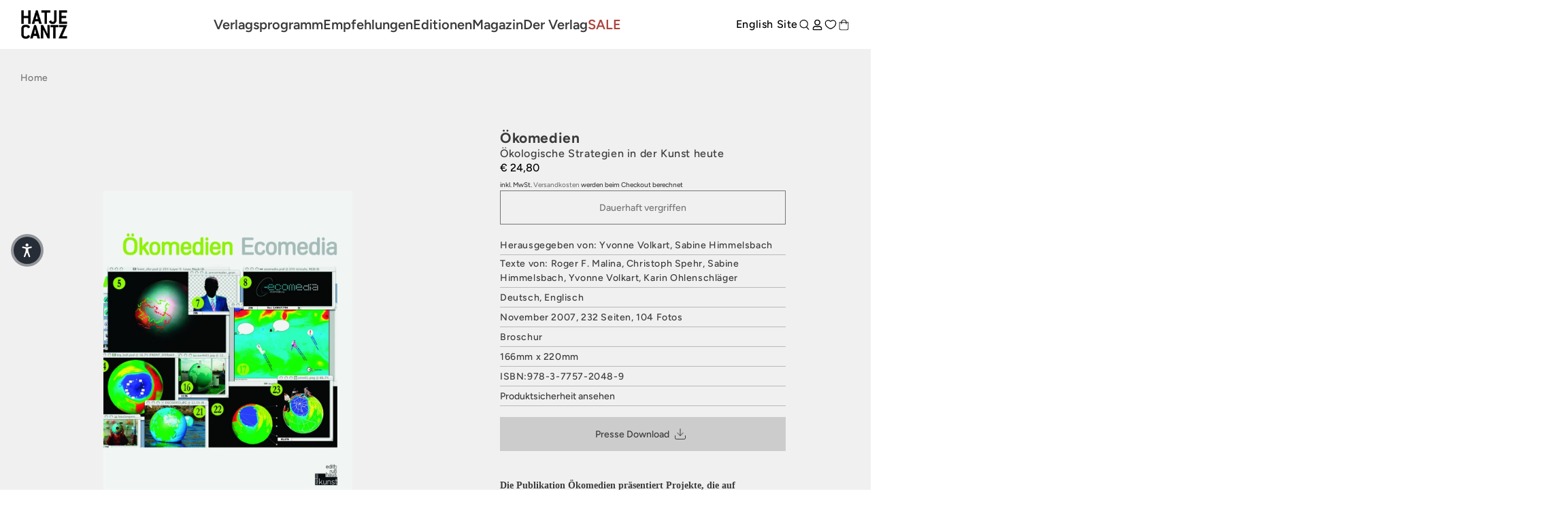

--- FILE ---
content_type: text/javascript; charset=utf-8
request_url: https://www.hatjecantz.de/products/15834-oekomedien.js
body_size: 903
content:
{"id":7196409594033,"title":"Ökomedien","handle":"15834-oekomedien","description":"In den letzten Jahren hat die Vorstellung von Ökologie als Kommunikationssystem, in dem Mensch, Tier und Materie in einem paritätischen Verhältnis stehen, an Gewicht gewonnen. Dieses System ist mittlerweile so aus der Balance geraten, dass Zweifel daran bestehen, ob es sich jemals wieder einpendeln wird. Zu wessen Vor- und Nachteil wird es zerstört? Was bedeutet das für die Beteiligten? Wie kann den Interessen der Schwachen Nachdruck verliehen werden? Wie können Alternativen aussehen?\u003cbr\u003eSolche Fragen stellt sich auch die Kunst.\u003cbr\u003eDie vorliegende Publikation stellt grundlegende Überlegungen zu Ökosystemen, Nachhaltigkeit, erneuerbaren Energien sowie Zukunftsvisionen an und untersucht, welche Rolle Kunst und neue Medien hier spielen, die Wissenschaft, Technik oder Ökoaktivismus nicht leisten können.\u003cbr\u003e \u003cbr\u003e\u003cbr\u003eAusstellungen: Edith-Ruß-Haus für Medienkunst , Oldenburg 12.10.2007–13.1.2008   [plug.in], Basel 18.1.–17.2.2008 (Teil 1), 21.2.–16.3.2008 (Teil 2)","published_at":"2022-04-11T14:51:23+02:00","created_at":"2022-04-11T14:51:23+02:00","vendor":"Hatje Cantz Verlag","type":"Buch","tags":["Archiv","christoph-spehr","karin-ohlenschlaeger","roger-f-malina","sabine-himmelsbach","yvonne-volkart","Zeitgenossen"],"price":2480,"price_min":2480,"price_max":2480,"available":false,"price_varies":false,"compare_at_price":null,"compare_at_price_min":0,"compare_at_price_max":0,"compare_at_price_varies":false,"variants":[{"id":44874831921416,"title":"Default Title","option1":"Default Title","option2":null,"option3":null,"sku":"9783775720489","requires_shipping":true,"taxable":true,"featured_image":{"id":62725311693064,"product_id":7196409594033,"position":1,"created_at":"2025-04-09T00:29:54+02:00","updated_at":"2025-04-09T00:29:54+02:00","alt":"Das Cover des Buches Ökomedien Ecomedia zeigt eine Collage aus Computerfenstern mit verschiedenen Bildern und Datenvisualisierungen der Erde.","width":2048,"height":2048,"src":"https:\/\/cdn.shopify.com\/s\/files\/1\/0582\/8948\/8049\/files\/odoo_9783775720489_587ada73-0020-4b5d-bdd5-be45fd28e30a.jpg?v=1744151394","variant_ids":[44874831921416]},"available":false,"name":"Ökomedien","public_title":null,"options":["Default Title"],"price":2480,"weight":660,"compare_at_price":null,"inventory_management":"shopify","barcode":"978-3-7757-2048-9","featured_media":{"alt":"Das Cover des Buches Ökomedien Ecomedia zeigt eine Collage aus Computerfenstern mit verschiedenen Bildern und Datenvisualisierungen der Erde.","id":54006248210696,"position":1,"preview_image":{"aspect_ratio":1.0,"height":2048,"width":2048,"src":"https:\/\/cdn.shopify.com\/s\/files\/1\/0582\/8948\/8049\/files\/odoo_9783775720489_587ada73-0020-4b5d-bdd5-be45fd28e30a.jpg?v=1744151394"}},"requires_selling_plan":false,"selling_plan_allocations":[]}],"images":["\/\/cdn.shopify.com\/s\/files\/1\/0582\/8948\/8049\/files\/odoo_9783775720489_587ada73-0020-4b5d-bdd5-be45fd28e30a.jpg?v=1744151394"],"featured_image":"\/\/cdn.shopify.com\/s\/files\/1\/0582\/8948\/8049\/files\/odoo_9783775720489_587ada73-0020-4b5d-bdd5-be45fd28e30a.jpg?v=1744151394","options":[{"name":"Title","position":1,"values":["Default Title"]}],"url":"\/products\/15834-oekomedien","media":[{"alt":"Das Cover des Buches Ökomedien Ecomedia zeigt eine Collage aus Computerfenstern mit verschiedenen Bildern und Datenvisualisierungen der Erde.","id":54006248210696,"position":1,"preview_image":{"aspect_ratio":1.0,"height":2048,"width":2048,"src":"https:\/\/cdn.shopify.com\/s\/files\/1\/0582\/8948\/8049\/files\/odoo_9783775720489_587ada73-0020-4b5d-bdd5-be45fd28e30a.jpg?v=1744151394"},"aspect_ratio":1.0,"height":2048,"media_type":"image","src":"https:\/\/cdn.shopify.com\/s\/files\/1\/0582\/8948\/8049\/files\/odoo_9783775720489_587ada73-0020-4b5d-bdd5-be45fd28e30a.jpg?v=1744151394","width":2048}],"requires_selling_plan":false,"selling_plan_groups":[]}